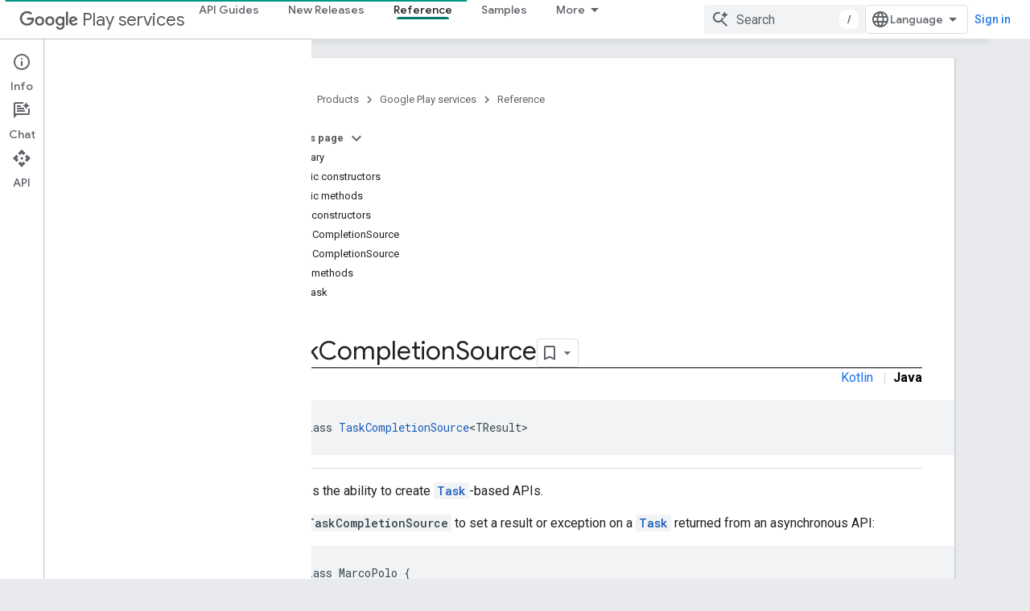

--- FILE ---
content_type: text/javascript
request_url: https://www.gstatic.com/devrel-devsite/prod/v3df8aae39978de8281d519c083a1ff09816fe422ab8f1bf9f8e360a62fb9949d/developers/js/devsite_devsite_progress_module.js
body_size: -866
content:
(function(_ds){var window=this;var R0=function(a){_ds.Qk(a);if(a.getAttribute("type")==="indeterminate"){const b=a.getAttribute("color"),c=document.createElement("div");c.classList.add("devsite-progress--indeterminate");for(let d=1;d<=4;d++){const e=document.createElement("div");e.classList.add(`devsite-progress--indeterminate-${d}`);!b||d!==1&&d!==3||(e.style.backgroundColor=b);c.appendChild(e)}a.appendChild(c)}},T0=class extends _ds.kk{static get observedAttributes(){return["color","type"]}connectedCallback(){R0(this)}attributeChangedCallback(a,
b,c){b!==c&&R0(this)}};T0.prototype.attributeChangedCallback=T0.prototype.attributeChangedCallback;T0.prototype.connectedCallback=T0.prototype.connectedCallback;try{customElements.define("devsite-progress",T0)}catch(a){console.warn("devsite.app.customElement.DevsiteProgress",a)};})(_ds_www);


--- FILE ---
content_type: text/javascript
request_url: https://www.gstatic.com/devrel-devsite/prod/v3df8aae39978de8281d519c083a1ff09816fe422ab8f1bf9f8e360a62fb9949d/developers/js/devsite_devsite_sitemask_module.js
body_size: -866
content:
(function(_ds){var window=this;var a2=class extends _ds.kk{static get observedAttributes(){return["visible"]}constructor(){super();this.eventHandler=new _ds.v}connectedCallback(){this.eventHandler.listen(document.body,"devsite-sitemask-show",()=>{this.show()});this.eventHandler.listen(document.body,"keydown",a=>{a.key==="Escape"&&this.hasAttribute("visible")&&(a.preventDefault(),a.stopPropagation(),this.hide())});this.eventHandler.listen(document.body,"devsite-sitemask-hide",()=>{this.hide()});this.eventHandler.listen(this,"click",
()=>{this.hide()})}attributeChangedCallback(a,b,c){a==="visible"&&(c==null?this.dispatchEvent(new CustomEvent("devsite-sitemask-hidden",{bubbles:!0})):this.dispatchEvent(new CustomEvent("devsite-sitemask-visible",{bubbles:!0})))}disconnectedCallback(){this.eventHandler.removeAll()}show(){this.setAttribute("visible",this.getAttribute("visible")||"")}hide(){this.removeAttribute("visible")}};a2.prototype.hide=a2.prototype.hide;a2.prototype.show=a2.prototype.show;a2.prototype.disconnectedCallback=a2.prototype.disconnectedCallback;
a2.prototype.attributeChangedCallback=a2.prototype.attributeChangedCallback;a2.prototype.connectedCallback=a2.prototype.connectedCallback;try{customElements.define("devsite-sitemask",a2)}catch(a){console.warn("Unrecognized DevSite custom element - DevsiteSitemask",a)};})(_ds_www);
